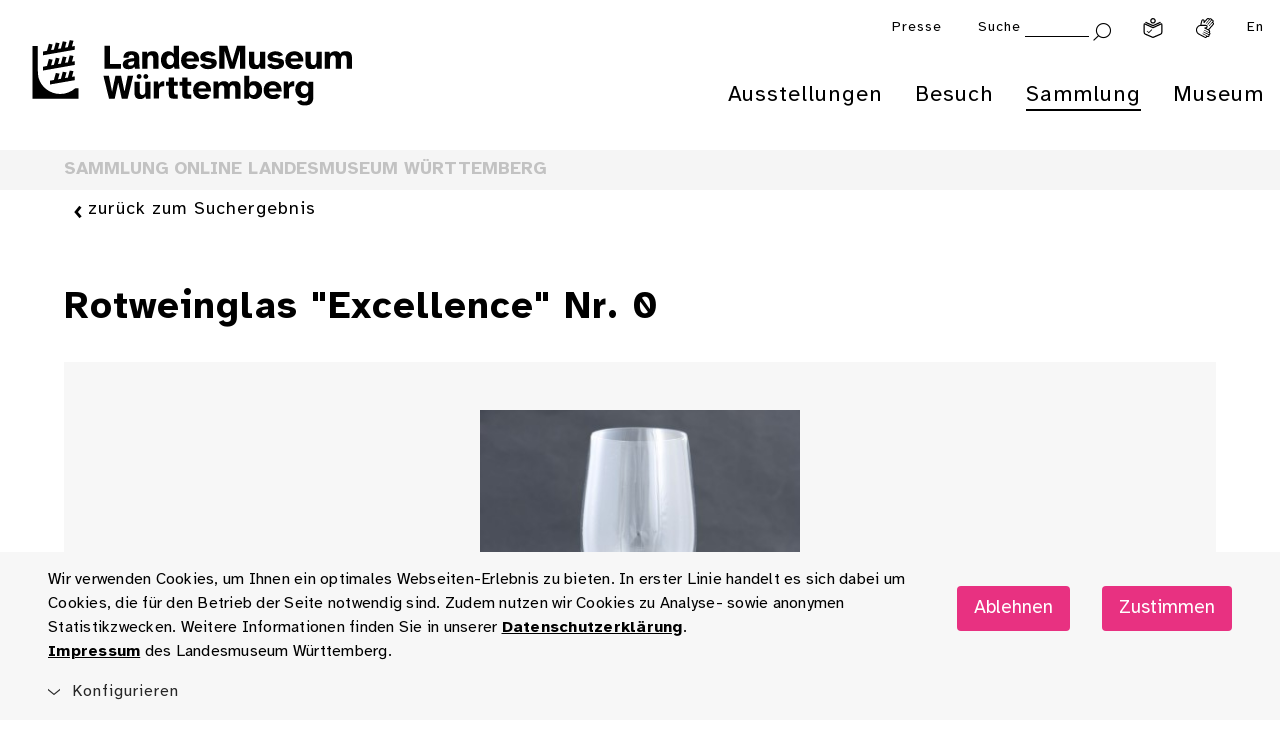

--- FILE ---
content_type: image/svg+xml
request_url: https://www.landesmuseum-stuttgart.de/lmw_relaunch/components/footer/assets/instagram_light.svg
body_size: 1005
content:
<?xml version="1.0" encoding="utf-8"?>
<!-- Generator: Adobe Illustrator 22.1.0, SVG Export Plug-In . SVG Version: 6.00 Build 0)  -->
<svg version="1.1" id="Ebene_1" xmlns="http://www.w3.org/2000/svg" xmlns:xlink="http://www.w3.org/1999/xlink" x="0px" y="0px"
	 viewBox="0 0 47.8 48" style="enable-background:new 0 0 47.8 48;" xml:space="preserve">
<style type="text/css">
	.st1{fill:#FFFFFF;}
	.st0{fill:#000000}
</style>
<circle r="22" cx="24" cy="24" class="st0" />
<path id="instagram" class="st1" d="M23.9,0C10.6-0.1-0.2,10.6-0.2,23.9c-0.1,13.3,10.6,24,23.9,24.1s24-10.6,24.1-23.9V24
	C47.8,10.8,37.1,0,23.9,0L23.9,0z M37.7,29.8c0,1.2-0.2,2.3-0.6,3.4c-0.3,0.9-0.9,1.8-1.6,2.5C34.8,36.4,34,37,33,37.3
	c-1.1,0.4-2.2,0.6-3.4,0.6c-1.5,0.1-2,0.1-5.7,0.1s-4.2,0-5.7-0.1c-1.2,0-2.3-0.2-3.4-0.6c-1.9-0.7-3.3-2.2-4.1-4.1
	c-0.4-1.1-0.6-2.2-0.6-3.4C10,28.3,10,27.8,10,24s0-4.3,0.1-5.8c0-1.2,0.2-2.3,0.6-3.4c0.3-0.9,0.9-1.8,1.6-2.5
	c0.7-0.7,1.5-1.3,2.5-1.6c1.1-0.4,2.2-0.6,3.4-0.6c1.5-0.1,2-0.1,5.7-0.1s4.2,0,5.7,0.1c1.2,0,2.3,0.2,3.4,0.6
	c0.9,0.3,1.8,0.9,2.5,1.6c0.7,0.7,1.3,1.5,1.6,2.5c0.4,1.1,0.6,2.2,0.6,3.4c0.1,1.5,0.1,2,0.1,5.8S37.8,28.3,37.7,29.8L37.7,29.8z
	 M35.2,18.4c0-0.9-0.2-1.8-0.5-2.6c-0.2-0.6-0.6-1.2-1-1.6c-0.4-0.5-1-0.8-1.6-1c-0.8-0.3-1.7-0.5-2.6-0.5c-1.5-0.1-1.9-0.1-5.6-0.1
	s-4.2,0-5.6,0.1c-0.9,0-1.8,0.2-2.6,0.5c-1.2,0.5-2.2,1.4-2.6,2.6c-0.3,0.8-0.5,1.7-0.5,2.6c-0.1,1.5-0.1,1.9-0.1,5.6s0,4.2,0.1,5.6
	c0,0.9,0.2,1.8,0.5,2.6c0.2,0.6,0.6,1.2,1,1.6c0.5,0.5,1,0.8,1.6,1c0.8,0.3,1.7,0.5,2.6,0.5c1.5,0.1,1.9,0.1,5.6,0.1s4.1,0,5.6-0.1
	c0.9,0,1.8-0.2,2.6-0.5c1.2-0.5,2.2-1.4,2.6-2.6c0.3-0.8,0.5-1.7,0.5-2.6c0.1-1.5,0.1-1.9,0.1-5.6S35.3,19.8,35.2,18.4L35.2,18.4z
	 M23.9,31.2c-4,0-7.2-3.2-7.2-7.1c0-4,3.2-7.2,7.1-7.2c4,0,7.2,3.2,7.2,7.1l0,0C31,27.9,27.8,31.2,23.9,31.2L23.9,31.2z M31.3,18.2
	c-0.9,0-1.7-0.7-1.7-1.7s0.7-1.7,1.7-1.7c0.9,0,1.7,0.7,1.7,1.7l0,0C33,17.5,32.2,18.2,31.3,18.2L31.3,18.2z M23.9,19.4
	c-2.6,0-4.7,2.1-4.7,4.6s2.1,4.7,4.6,4.7s4.7-2.1,4.7-4.6l0,0C28.5,21.4,26.5,19.4,23.9,19.4L23.9,19.4L23.9,19.4z"/>
</svg>
